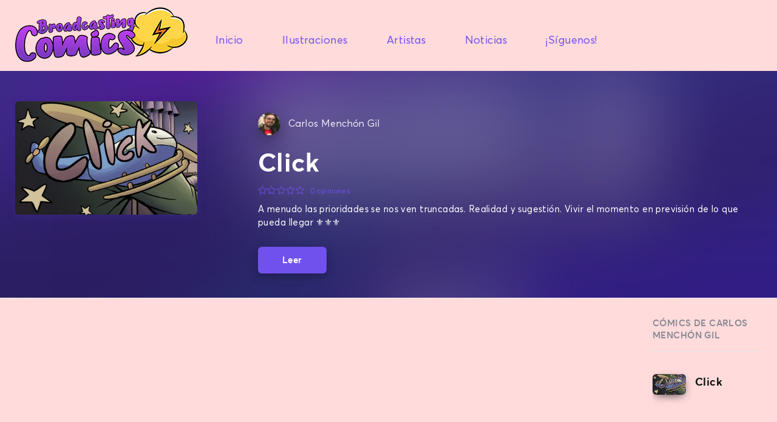

--- FILE ---
content_type: text/html; charset=UTF-8
request_url: https://broadcastingcomics.com/product/click/
body_size: 17975
content:
<!DOCTYPE html>
<html dir="ltr" lang="es" prefix="og: https://ogp.me/ns#">
<head>
<meta charset="UTF-8" />
<meta name="viewport" content="initial-scale=1, width=device-width" />
<link rel="profile" href="http://gmpg.org/xfn/11" />
<link rel="pingback" href="https://broadcastingcomics.com/xmlrpc.php" />
<link rel="shortcut icon" type="image/x-icon" href="https://broadcastingcomics.com/wp-content/uploads/2018/05/avatar-sin-fondo.png" />
<title>Click - Broadcasting Comics</title>
	<style>img:is([sizes="auto" i], [sizes^="auto," i]) { contain-intrinsic-size: 3000px 1500px }</style>
	
		<!-- All in One SEO 4.9.3 - aioseo.com -->
	<meta name="description" content="A menudo las prioridades se nos ven truncadas. Realidad y sugestión. Vivir el momento en previsión de lo que pueda llegar ⚜️⚜️⚜️" />
	<meta name="robots" content="max-image-preview:large" />
	<link rel="canonical" href="https://broadcastingcomics.com/product/click/" />
	<meta name="generator" content="All in One SEO (AIOSEO) 4.9.3" />
		<meta property="og:locale" content="es_ES" />
		<meta property="og:site_name" content="Broadcasting Comics - ¡Lee cómics gratis online!" />
		<meta property="og:type" content="article" />
		<meta property="og:title" content="Click - Broadcasting Comics" />
		<meta property="og:description" content="A menudo las prioridades se nos ven truncadas. Realidad y sugestión. Vivir el momento en previsión de lo que pueda llegar ⚜️⚜️⚜️" />
		<meta property="og:url" content="https://broadcastingcomics.com/product/click/" />
		<meta property="article:published_time" content="2020-05-11T11:34:27+00:00" />
		<meta property="article:modified_time" content="2025-05-22T17:35:35+00:00" />
		<meta name="twitter:card" content="summary_large_image" />
		<meta name="twitter:title" content="Click - Broadcasting Comics" />
		<meta name="twitter:description" content="A menudo las prioridades se nos ven truncadas. Realidad y sugestión. Vivir el momento en previsión de lo que pueda llegar ⚜️⚜️⚜️" />
		<script type="application/ld+json" class="aioseo-schema">
			{"@context":"https:\/\/schema.org","@graph":[{"@type":"BreadcrumbList","@id":"https:\/\/broadcastingcomics.com\/product\/click\/#breadcrumblist","itemListElement":[{"@type":"ListItem","@id":"https:\/\/broadcastingcomics.com#listItem","position":1,"name":"Home","item":"https:\/\/broadcastingcomics.com","nextItem":{"@type":"ListItem","@id":"https:\/\/broadcastingcomics.com\/?page_id=273#listItem","name":"Tienda"}},{"@type":"ListItem","@id":"https:\/\/broadcastingcomics.com\/?page_id=273#listItem","position":2,"name":"Tienda","item":"https:\/\/broadcastingcomics.com\/?page_id=273","nextItem":{"@type":"ListItem","@id":"https:\/\/broadcastingcomics.com\/genre\/belico\/#listItem","name":"B\u00e9lico"},"previousItem":{"@type":"ListItem","@id":"https:\/\/broadcastingcomics.com#listItem","name":"Home"}},{"@type":"ListItem","@id":"https:\/\/broadcastingcomics.com\/genre\/belico\/#listItem","position":3,"name":"B\u00e9lico","item":"https:\/\/broadcastingcomics.com\/genre\/belico\/","nextItem":{"@type":"ListItem","@id":"https:\/\/broadcastingcomics.com\/product\/click\/#listItem","name":"Click"},"previousItem":{"@type":"ListItem","@id":"https:\/\/broadcastingcomics.com\/?page_id=273#listItem","name":"Tienda"}},{"@type":"ListItem","@id":"https:\/\/broadcastingcomics.com\/product\/click\/#listItem","position":4,"name":"Click","previousItem":{"@type":"ListItem","@id":"https:\/\/broadcastingcomics.com\/genre\/belico\/#listItem","name":"B\u00e9lico"}}]},{"@type":"ItemPage","@id":"https:\/\/broadcastingcomics.com\/product\/click\/#itempage","url":"https:\/\/broadcastingcomics.com\/product\/click\/","name":"Click - Broadcasting Comics","description":"A menudo las prioridades se nos ven truncadas. Realidad y sugesti\u00f3n. Vivir el momento en previsi\u00f3n de lo que pueda llegar \u269c\ufe0f\u269c\ufe0f\u269c\ufe0f","inLanguage":"es-ES","isPartOf":{"@id":"https:\/\/broadcastingcomics.com\/#website"},"breadcrumb":{"@id":"https:\/\/broadcastingcomics.com\/product\/click\/#breadcrumblist"},"image":{"@type":"ImageObject","url":"https:\/\/broadcastingcomics.com\/wp-content\/uploads\/2020\/05\/03_Carlos-Mench\u00f3n-Gil_CLICK_PORTADA_01.jpg","@id":"https:\/\/broadcastingcomics.com\/product\/click\/#mainImage","width":800,"height":499},"primaryImageOfPage":{"@id":"https:\/\/broadcastingcomics.com\/product\/click\/#mainImage"},"datePublished":"2020-05-11T13:34:27+02:00","dateModified":"2025-05-22T19:35:35+02:00"},{"@type":"Organization","@id":"https:\/\/broadcastingcomics.com\/#organization","name":"Broadcasting Comics","description":"\u00a1Lee c\u00f3mics gratis online!","url":"https:\/\/broadcastingcomics.com\/"},{"@type":"WebSite","@id":"https:\/\/broadcastingcomics.com\/#website","url":"https:\/\/broadcastingcomics.com\/","name":"Broadcasting Comics","description":"\u00a1Lee c\u00f3mics gratis online!","inLanguage":"es-ES","publisher":{"@id":"https:\/\/broadcastingcomics.com\/#organization"}}]}
		</script>
		<!-- All in One SEO -->

<script>document.documentElement.className += ' vp-js';</script>
<link rel="alternate" type="application/rss+xml" title="Broadcasting Comics &raquo; Feed" href="https://broadcastingcomics.com/feed/" />
<link rel="alternate" type="application/rss+xml" title="Broadcasting Comics &raquo; Feed de los comentarios" href="https://broadcastingcomics.com/comments/feed/" />
<link rel="alternate" type="application/rss+xml" title="Broadcasting Comics &raquo; Comentario Click del feed" href="https://broadcastingcomics.com/product/click/feed/" />
		<!-- This site uses the Google Analytics by ExactMetrics plugin v8.11.1 - Using Analytics tracking - https://www.exactmetrics.com/ -->
							<script src="//www.googletagmanager.com/gtag/js?id=G-EV2FLXZ248"  data-cfasync="false" data-wpfc-render="false" type="text/javascript" async></script>
			<script data-cfasync="false" data-wpfc-render="false" type="text/javascript">
				var em_version = '8.11.1';
				var em_track_user = true;
				var em_no_track_reason = '';
								var ExactMetricsDefaultLocations = {"page_location":"https:\/\/broadcastingcomics.com\/product\/click\/"};
								if ( typeof ExactMetricsPrivacyGuardFilter === 'function' ) {
					var ExactMetricsLocations = (typeof ExactMetricsExcludeQuery === 'object') ? ExactMetricsPrivacyGuardFilter( ExactMetricsExcludeQuery ) : ExactMetricsPrivacyGuardFilter( ExactMetricsDefaultLocations );
				} else {
					var ExactMetricsLocations = (typeof ExactMetricsExcludeQuery === 'object') ? ExactMetricsExcludeQuery : ExactMetricsDefaultLocations;
				}

								var disableStrs = [
										'ga-disable-G-EV2FLXZ248',
									];

				/* Function to detect opted out users */
				function __gtagTrackerIsOptedOut() {
					for (var index = 0; index < disableStrs.length; index++) {
						if (document.cookie.indexOf(disableStrs[index] + '=true') > -1) {
							return true;
						}
					}

					return false;
				}

				/* Disable tracking if the opt-out cookie exists. */
				if (__gtagTrackerIsOptedOut()) {
					for (var index = 0; index < disableStrs.length; index++) {
						window[disableStrs[index]] = true;
					}
				}

				/* Opt-out function */
				function __gtagTrackerOptout() {
					for (var index = 0; index < disableStrs.length; index++) {
						document.cookie = disableStrs[index] + '=true; expires=Thu, 31 Dec 2099 23:59:59 UTC; path=/';
						window[disableStrs[index]] = true;
					}
				}

				if ('undefined' === typeof gaOptout) {
					function gaOptout() {
						__gtagTrackerOptout();
					}
				}
								window.dataLayer = window.dataLayer || [];

				window.ExactMetricsDualTracker = {
					helpers: {},
					trackers: {},
				};
				if (em_track_user) {
					function __gtagDataLayer() {
						dataLayer.push(arguments);
					}

					function __gtagTracker(type, name, parameters) {
						if (!parameters) {
							parameters = {};
						}

						if (parameters.send_to) {
							__gtagDataLayer.apply(null, arguments);
							return;
						}

						if (type === 'event') {
														parameters.send_to = exactmetrics_frontend.v4_id;
							var hookName = name;
							if (typeof parameters['event_category'] !== 'undefined') {
								hookName = parameters['event_category'] + ':' + name;
							}

							if (typeof ExactMetricsDualTracker.trackers[hookName] !== 'undefined') {
								ExactMetricsDualTracker.trackers[hookName](parameters);
							} else {
								__gtagDataLayer('event', name, parameters);
							}
							
						} else {
							__gtagDataLayer.apply(null, arguments);
						}
					}

					__gtagTracker('js', new Date());
					__gtagTracker('set', {
						'developer_id.dNDMyYj': true,
											});
					if ( ExactMetricsLocations.page_location ) {
						__gtagTracker('set', ExactMetricsLocations);
					}
										__gtagTracker('config', 'G-EV2FLXZ248', {"forceSSL":"true","anonymize_ip":"true"} );
										window.gtag = __gtagTracker;										(function () {
						/* https://developers.google.com/analytics/devguides/collection/analyticsjs/ */
						/* ga and __gaTracker compatibility shim. */
						var noopfn = function () {
							return null;
						};
						var newtracker = function () {
							return new Tracker();
						};
						var Tracker = function () {
							return null;
						};
						var p = Tracker.prototype;
						p.get = noopfn;
						p.set = noopfn;
						p.send = function () {
							var args = Array.prototype.slice.call(arguments);
							args.unshift('send');
							__gaTracker.apply(null, args);
						};
						var __gaTracker = function () {
							var len = arguments.length;
							if (len === 0) {
								return;
							}
							var f = arguments[len - 1];
							if (typeof f !== 'object' || f === null || typeof f.hitCallback !== 'function') {
								if ('send' === arguments[0]) {
									var hitConverted, hitObject = false, action;
									if ('event' === arguments[1]) {
										if ('undefined' !== typeof arguments[3]) {
											hitObject = {
												'eventAction': arguments[3],
												'eventCategory': arguments[2],
												'eventLabel': arguments[4],
												'value': arguments[5] ? arguments[5] : 1,
											}
										}
									}
									if ('pageview' === arguments[1]) {
										if ('undefined' !== typeof arguments[2]) {
											hitObject = {
												'eventAction': 'page_view',
												'page_path': arguments[2],
											}
										}
									}
									if (typeof arguments[2] === 'object') {
										hitObject = arguments[2];
									}
									if (typeof arguments[5] === 'object') {
										Object.assign(hitObject, arguments[5]);
									}
									if ('undefined' !== typeof arguments[1].hitType) {
										hitObject = arguments[1];
										if ('pageview' === hitObject.hitType) {
											hitObject.eventAction = 'page_view';
										}
									}
									if (hitObject) {
										action = 'timing' === arguments[1].hitType ? 'timing_complete' : hitObject.eventAction;
										hitConverted = mapArgs(hitObject);
										__gtagTracker('event', action, hitConverted);
									}
								}
								return;
							}

							function mapArgs(args) {
								var arg, hit = {};
								var gaMap = {
									'eventCategory': 'event_category',
									'eventAction': 'event_action',
									'eventLabel': 'event_label',
									'eventValue': 'event_value',
									'nonInteraction': 'non_interaction',
									'timingCategory': 'event_category',
									'timingVar': 'name',
									'timingValue': 'value',
									'timingLabel': 'event_label',
									'page': 'page_path',
									'location': 'page_location',
									'title': 'page_title',
									'referrer' : 'page_referrer',
								};
								for (arg in args) {
																		if (!(!args.hasOwnProperty(arg) || !gaMap.hasOwnProperty(arg))) {
										hit[gaMap[arg]] = args[arg];
									} else {
										hit[arg] = args[arg];
									}
								}
								return hit;
							}

							try {
								f.hitCallback();
							} catch (ex) {
							}
						};
						__gaTracker.create = newtracker;
						__gaTracker.getByName = newtracker;
						__gaTracker.getAll = function () {
							return [];
						};
						__gaTracker.remove = noopfn;
						__gaTracker.loaded = true;
						window['__gaTracker'] = __gaTracker;
					})();
									} else {
										console.log("");
					(function () {
						function __gtagTracker() {
							return null;
						}

						window['__gtagTracker'] = __gtagTracker;
						window['gtag'] = __gtagTracker;
					})();
									}
			</script>
							<!-- / Google Analytics by ExactMetrics -->
				<!-- This site uses the Google Analytics by MonsterInsights plugin v9.11.1 - Using Analytics tracking - https://www.monsterinsights.com/ -->
							<script src="//www.googletagmanager.com/gtag/js?id=G-TH2ZPK40B1"  data-cfasync="false" data-wpfc-render="false" type="text/javascript" async></script>
			<script data-cfasync="false" data-wpfc-render="false" type="text/javascript">
				var mi_version = '9.11.1';
				var mi_track_user = true;
				var mi_no_track_reason = '';
								var MonsterInsightsDefaultLocations = {"page_location":"https:\/\/broadcastingcomics.com\/product\/click\/"};
								if ( typeof MonsterInsightsPrivacyGuardFilter === 'function' ) {
					var MonsterInsightsLocations = (typeof MonsterInsightsExcludeQuery === 'object') ? MonsterInsightsPrivacyGuardFilter( MonsterInsightsExcludeQuery ) : MonsterInsightsPrivacyGuardFilter( MonsterInsightsDefaultLocations );
				} else {
					var MonsterInsightsLocations = (typeof MonsterInsightsExcludeQuery === 'object') ? MonsterInsightsExcludeQuery : MonsterInsightsDefaultLocations;
				}

								var disableStrs = [
										'ga-disable-G-TH2ZPK40B1',
									];

				/* Function to detect opted out users */
				function __gtagTrackerIsOptedOut() {
					for (var index = 0; index < disableStrs.length; index++) {
						if (document.cookie.indexOf(disableStrs[index] + '=true') > -1) {
							return true;
						}
					}

					return false;
				}

				/* Disable tracking if the opt-out cookie exists. */
				if (__gtagTrackerIsOptedOut()) {
					for (var index = 0; index < disableStrs.length; index++) {
						window[disableStrs[index]] = true;
					}
				}

				/* Opt-out function */
				function __gtagTrackerOptout() {
					for (var index = 0; index < disableStrs.length; index++) {
						document.cookie = disableStrs[index] + '=true; expires=Thu, 31 Dec 2099 23:59:59 UTC; path=/';
						window[disableStrs[index]] = true;
					}
				}

				if ('undefined' === typeof gaOptout) {
					function gaOptout() {
						__gtagTrackerOptout();
					}
				}
								window.dataLayer = window.dataLayer || [];

				window.MonsterInsightsDualTracker = {
					helpers: {},
					trackers: {},
				};
				if (mi_track_user) {
					function __gtagDataLayer() {
						dataLayer.push(arguments);
					}

					function __gtagTracker(type, name, parameters) {
						if (!parameters) {
							parameters = {};
						}

						if (parameters.send_to) {
							__gtagDataLayer.apply(null, arguments);
							return;
						}

						if (type === 'event') {
														parameters.send_to = monsterinsights_frontend.v4_id;
							var hookName = name;
							if (typeof parameters['event_category'] !== 'undefined') {
								hookName = parameters['event_category'] + ':' + name;
							}

							if (typeof MonsterInsightsDualTracker.trackers[hookName] !== 'undefined') {
								MonsterInsightsDualTracker.trackers[hookName](parameters);
							} else {
								__gtagDataLayer('event', name, parameters);
							}
							
						} else {
							__gtagDataLayer.apply(null, arguments);
						}
					}

					__gtagTracker('js', new Date());
					__gtagTracker('set', {
						'developer_id.dZGIzZG': true,
											});
					if ( MonsterInsightsLocations.page_location ) {
						__gtagTracker('set', MonsterInsightsLocations);
					}
										__gtagTracker('config', 'G-TH2ZPK40B1', {"forceSSL":"true","link_attribution":"true"} );
										window.gtag = __gtagTracker;										(function () {
						/* https://developers.google.com/analytics/devguides/collection/analyticsjs/ */
						/* ga and __gaTracker compatibility shim. */
						var noopfn = function () {
							return null;
						};
						var newtracker = function () {
							return new Tracker();
						};
						var Tracker = function () {
							return null;
						};
						var p = Tracker.prototype;
						p.get = noopfn;
						p.set = noopfn;
						p.send = function () {
							var args = Array.prototype.slice.call(arguments);
							args.unshift('send');
							__gaTracker.apply(null, args);
						};
						var __gaTracker = function () {
							var len = arguments.length;
							if (len === 0) {
								return;
							}
							var f = arguments[len - 1];
							if (typeof f !== 'object' || f === null || typeof f.hitCallback !== 'function') {
								if ('send' === arguments[0]) {
									var hitConverted, hitObject = false, action;
									if ('event' === arguments[1]) {
										if ('undefined' !== typeof arguments[3]) {
											hitObject = {
												'eventAction': arguments[3],
												'eventCategory': arguments[2],
												'eventLabel': arguments[4],
												'value': arguments[5] ? arguments[5] : 1,
											}
										}
									}
									if ('pageview' === arguments[1]) {
										if ('undefined' !== typeof arguments[2]) {
											hitObject = {
												'eventAction': 'page_view',
												'page_path': arguments[2],
											}
										}
									}
									if (typeof arguments[2] === 'object') {
										hitObject = arguments[2];
									}
									if (typeof arguments[5] === 'object') {
										Object.assign(hitObject, arguments[5]);
									}
									if ('undefined' !== typeof arguments[1].hitType) {
										hitObject = arguments[1];
										if ('pageview' === hitObject.hitType) {
											hitObject.eventAction = 'page_view';
										}
									}
									if (hitObject) {
										action = 'timing' === arguments[1].hitType ? 'timing_complete' : hitObject.eventAction;
										hitConverted = mapArgs(hitObject);
										__gtagTracker('event', action, hitConverted);
									}
								}
								return;
							}

							function mapArgs(args) {
								var arg, hit = {};
								var gaMap = {
									'eventCategory': 'event_category',
									'eventAction': 'event_action',
									'eventLabel': 'event_label',
									'eventValue': 'event_value',
									'nonInteraction': 'non_interaction',
									'timingCategory': 'event_category',
									'timingVar': 'name',
									'timingValue': 'value',
									'timingLabel': 'event_label',
									'page': 'page_path',
									'location': 'page_location',
									'title': 'page_title',
									'referrer' : 'page_referrer',
								};
								for (arg in args) {
																		if (!(!args.hasOwnProperty(arg) || !gaMap.hasOwnProperty(arg))) {
										hit[gaMap[arg]] = args[arg];
									} else {
										hit[arg] = args[arg];
									}
								}
								return hit;
							}

							try {
								f.hitCallback();
							} catch (ex) {
							}
						};
						__gaTracker.create = newtracker;
						__gaTracker.getByName = newtracker;
						__gaTracker.getAll = function () {
							return [];
						};
						__gaTracker.remove = noopfn;
						__gaTracker.loaded = true;
						window['__gaTracker'] = __gaTracker;
					})();
									} else {
										console.log("");
					(function () {
						function __gtagTracker() {
							return null;
						}

						window['__gtagTracker'] = __gtagTracker;
						window['gtag'] = __gtagTracker;
					})();
									}
			</script>
							<!-- / Google Analytics by MonsterInsights -->
		<script type="text/javascript">
/* <![CDATA[ */
window._wpemojiSettings = {"baseUrl":"https:\/\/s.w.org\/images\/core\/emoji\/15.0.3\/72x72\/","ext":".png","svgUrl":"https:\/\/s.w.org\/images\/core\/emoji\/15.0.3\/svg\/","svgExt":".svg","source":{"concatemoji":"https:\/\/broadcastingcomics.com\/wp-includes\/js\/wp-emoji-release.min.js?ver=43d59710355406ceee754dd3e3810ba9"}};
/*! This file is auto-generated */
!function(i,n){var o,s,e;function c(e){try{var t={supportTests:e,timestamp:(new Date).valueOf()};sessionStorage.setItem(o,JSON.stringify(t))}catch(e){}}function p(e,t,n){e.clearRect(0,0,e.canvas.width,e.canvas.height),e.fillText(t,0,0);var t=new Uint32Array(e.getImageData(0,0,e.canvas.width,e.canvas.height).data),r=(e.clearRect(0,0,e.canvas.width,e.canvas.height),e.fillText(n,0,0),new Uint32Array(e.getImageData(0,0,e.canvas.width,e.canvas.height).data));return t.every(function(e,t){return e===r[t]})}function u(e,t,n){switch(t){case"flag":return n(e,"\ud83c\udff3\ufe0f\u200d\u26a7\ufe0f","\ud83c\udff3\ufe0f\u200b\u26a7\ufe0f")?!1:!n(e,"\ud83c\uddfa\ud83c\uddf3","\ud83c\uddfa\u200b\ud83c\uddf3")&&!n(e,"\ud83c\udff4\udb40\udc67\udb40\udc62\udb40\udc65\udb40\udc6e\udb40\udc67\udb40\udc7f","\ud83c\udff4\u200b\udb40\udc67\u200b\udb40\udc62\u200b\udb40\udc65\u200b\udb40\udc6e\u200b\udb40\udc67\u200b\udb40\udc7f");case"emoji":return!n(e,"\ud83d\udc26\u200d\u2b1b","\ud83d\udc26\u200b\u2b1b")}return!1}function f(e,t,n){var r="undefined"!=typeof WorkerGlobalScope&&self instanceof WorkerGlobalScope?new OffscreenCanvas(300,150):i.createElement("canvas"),a=r.getContext("2d",{willReadFrequently:!0}),o=(a.textBaseline="top",a.font="600 32px Arial",{});return e.forEach(function(e){o[e]=t(a,e,n)}),o}function t(e){var t=i.createElement("script");t.src=e,t.defer=!0,i.head.appendChild(t)}"undefined"!=typeof Promise&&(o="wpEmojiSettingsSupports",s=["flag","emoji"],n.supports={everything:!0,everythingExceptFlag:!0},e=new Promise(function(e){i.addEventListener("DOMContentLoaded",e,{once:!0})}),new Promise(function(t){var n=function(){try{var e=JSON.parse(sessionStorage.getItem(o));if("object"==typeof e&&"number"==typeof e.timestamp&&(new Date).valueOf()<e.timestamp+604800&&"object"==typeof e.supportTests)return e.supportTests}catch(e){}return null}();if(!n){if("undefined"!=typeof Worker&&"undefined"!=typeof OffscreenCanvas&&"undefined"!=typeof URL&&URL.createObjectURL&&"undefined"!=typeof Blob)try{var e="postMessage("+f.toString()+"("+[JSON.stringify(s),u.toString(),p.toString()].join(",")+"));",r=new Blob([e],{type:"text/javascript"}),a=new Worker(URL.createObjectURL(r),{name:"wpTestEmojiSupports"});return void(a.onmessage=function(e){c(n=e.data),a.terminate(),t(n)})}catch(e){}c(n=f(s,u,p))}t(n)}).then(function(e){for(var t in e)n.supports[t]=e[t],n.supports.everything=n.supports.everything&&n.supports[t],"flag"!==t&&(n.supports.everythingExceptFlag=n.supports.everythingExceptFlag&&n.supports[t]);n.supports.everythingExceptFlag=n.supports.everythingExceptFlag&&!n.supports.flag,n.DOMReady=!1,n.readyCallback=function(){n.DOMReady=!0}}).then(function(){return e}).then(function(){var e;n.supports.everything||(n.readyCallback(),(e=n.source||{}).concatemoji?t(e.concatemoji):e.wpemoji&&e.twemoji&&(t(e.twemoji),t(e.wpemoji)))}))}((window,document),window._wpemojiSettings);
/* ]]> */
</script>
<style id='wp-emoji-styles-inline-css' type='text/css'>

	img.wp-smiley, img.emoji {
		display: inline !important;
		border: none !important;
		box-shadow: none !important;
		height: 1em !important;
		width: 1em !important;
		margin: 0 0.07em !important;
		vertical-align: -0.1em !important;
		background: none !important;
		padding: 0 !important;
	}
</style>
<link rel='stylesheet' id='wp-block-library-css' href='https://broadcastingcomics.com/wp-includes/css/dist/block-library/style.min.css?ver=43d59710355406ceee754dd3e3810ba9' type='text/css' media='all' />
<link rel='stylesheet' id='aioseo/css/src/vue/standalone/blocks/table-of-contents/global.scss-css' href='https://broadcastingcomics.com/wp-content/plugins/all-in-one-seo-pack/dist/Lite/assets/css/table-of-contents/global.e90f6d47.css?ver=4.9.3' type='text/css' media='all' />
<style id='classic-theme-styles-inline-css' type='text/css'>
/*! This file is auto-generated */
.wp-block-button__link{color:#fff;background-color:#32373c;border-radius:9999px;box-shadow:none;text-decoration:none;padding:calc(.667em + 2px) calc(1.333em + 2px);font-size:1.125em}.wp-block-file__button{background:#32373c;color:#fff;text-decoration:none}
</style>
<style id='global-styles-inline-css' type='text/css'>
:root{--wp--preset--aspect-ratio--square: 1;--wp--preset--aspect-ratio--4-3: 4/3;--wp--preset--aspect-ratio--3-4: 3/4;--wp--preset--aspect-ratio--3-2: 3/2;--wp--preset--aspect-ratio--2-3: 2/3;--wp--preset--aspect-ratio--16-9: 16/9;--wp--preset--aspect-ratio--9-16: 9/16;--wp--preset--color--black: #000000;--wp--preset--color--cyan-bluish-gray: #abb8c3;--wp--preset--color--white: #ffffff;--wp--preset--color--pale-pink: #f78da7;--wp--preset--color--vivid-red: #cf2e2e;--wp--preset--color--luminous-vivid-orange: #ff6900;--wp--preset--color--luminous-vivid-amber: #fcb900;--wp--preset--color--light-green-cyan: #7bdcb5;--wp--preset--color--vivid-green-cyan: #00d084;--wp--preset--color--pale-cyan-blue: #8ed1fc;--wp--preset--color--vivid-cyan-blue: #0693e3;--wp--preset--color--vivid-purple: #9b51e0;--wp--preset--gradient--vivid-cyan-blue-to-vivid-purple: linear-gradient(135deg,rgba(6,147,227,1) 0%,rgb(155,81,224) 100%);--wp--preset--gradient--light-green-cyan-to-vivid-green-cyan: linear-gradient(135deg,rgb(122,220,180) 0%,rgb(0,208,130) 100%);--wp--preset--gradient--luminous-vivid-amber-to-luminous-vivid-orange: linear-gradient(135deg,rgba(252,185,0,1) 0%,rgba(255,105,0,1) 100%);--wp--preset--gradient--luminous-vivid-orange-to-vivid-red: linear-gradient(135deg,rgba(255,105,0,1) 0%,rgb(207,46,46) 100%);--wp--preset--gradient--very-light-gray-to-cyan-bluish-gray: linear-gradient(135deg,rgb(238,238,238) 0%,rgb(169,184,195) 100%);--wp--preset--gradient--cool-to-warm-spectrum: linear-gradient(135deg,rgb(74,234,220) 0%,rgb(151,120,209) 20%,rgb(207,42,186) 40%,rgb(238,44,130) 60%,rgb(251,105,98) 80%,rgb(254,248,76) 100%);--wp--preset--gradient--blush-light-purple: linear-gradient(135deg,rgb(255,206,236) 0%,rgb(152,150,240) 100%);--wp--preset--gradient--blush-bordeaux: linear-gradient(135deg,rgb(254,205,165) 0%,rgb(254,45,45) 50%,rgb(107,0,62) 100%);--wp--preset--gradient--luminous-dusk: linear-gradient(135deg,rgb(255,203,112) 0%,rgb(199,81,192) 50%,rgb(65,88,208) 100%);--wp--preset--gradient--pale-ocean: linear-gradient(135deg,rgb(255,245,203) 0%,rgb(182,227,212) 50%,rgb(51,167,181) 100%);--wp--preset--gradient--electric-grass: linear-gradient(135deg,rgb(202,248,128) 0%,rgb(113,206,126) 100%);--wp--preset--gradient--midnight: linear-gradient(135deg,rgb(2,3,129) 0%,rgb(40,116,252) 100%);--wp--preset--font-size--small: 13px;--wp--preset--font-size--medium: 20px;--wp--preset--font-size--large: 36px;--wp--preset--font-size--x-large: 42px;--wp--preset--spacing--20: 0.44rem;--wp--preset--spacing--30: 0.67rem;--wp--preset--spacing--40: 1rem;--wp--preset--spacing--50: 1.5rem;--wp--preset--spacing--60: 2.25rem;--wp--preset--spacing--70: 3.38rem;--wp--preset--spacing--80: 5.06rem;--wp--preset--shadow--natural: 6px 6px 9px rgba(0, 0, 0, 0.2);--wp--preset--shadow--deep: 12px 12px 50px rgba(0, 0, 0, 0.4);--wp--preset--shadow--sharp: 6px 6px 0px rgba(0, 0, 0, 0.2);--wp--preset--shadow--outlined: 6px 6px 0px -3px rgba(255, 255, 255, 1), 6px 6px rgba(0, 0, 0, 1);--wp--preset--shadow--crisp: 6px 6px 0px rgba(0, 0, 0, 1);}:where(.is-layout-flex){gap: 0.5em;}:where(.is-layout-grid){gap: 0.5em;}body .is-layout-flex{display: flex;}.is-layout-flex{flex-wrap: wrap;align-items: center;}.is-layout-flex > :is(*, div){margin: 0;}body .is-layout-grid{display: grid;}.is-layout-grid > :is(*, div){margin: 0;}:where(.wp-block-columns.is-layout-flex){gap: 2em;}:where(.wp-block-columns.is-layout-grid){gap: 2em;}:where(.wp-block-post-template.is-layout-flex){gap: 1.25em;}:where(.wp-block-post-template.is-layout-grid){gap: 1.25em;}.has-black-color{color: var(--wp--preset--color--black) !important;}.has-cyan-bluish-gray-color{color: var(--wp--preset--color--cyan-bluish-gray) !important;}.has-white-color{color: var(--wp--preset--color--white) !important;}.has-pale-pink-color{color: var(--wp--preset--color--pale-pink) !important;}.has-vivid-red-color{color: var(--wp--preset--color--vivid-red) !important;}.has-luminous-vivid-orange-color{color: var(--wp--preset--color--luminous-vivid-orange) !important;}.has-luminous-vivid-amber-color{color: var(--wp--preset--color--luminous-vivid-amber) !important;}.has-light-green-cyan-color{color: var(--wp--preset--color--light-green-cyan) !important;}.has-vivid-green-cyan-color{color: var(--wp--preset--color--vivid-green-cyan) !important;}.has-pale-cyan-blue-color{color: var(--wp--preset--color--pale-cyan-blue) !important;}.has-vivid-cyan-blue-color{color: var(--wp--preset--color--vivid-cyan-blue) !important;}.has-vivid-purple-color{color: var(--wp--preset--color--vivid-purple) !important;}.has-black-background-color{background-color: var(--wp--preset--color--black) !important;}.has-cyan-bluish-gray-background-color{background-color: var(--wp--preset--color--cyan-bluish-gray) !important;}.has-white-background-color{background-color: var(--wp--preset--color--white) !important;}.has-pale-pink-background-color{background-color: var(--wp--preset--color--pale-pink) !important;}.has-vivid-red-background-color{background-color: var(--wp--preset--color--vivid-red) !important;}.has-luminous-vivid-orange-background-color{background-color: var(--wp--preset--color--luminous-vivid-orange) !important;}.has-luminous-vivid-amber-background-color{background-color: var(--wp--preset--color--luminous-vivid-amber) !important;}.has-light-green-cyan-background-color{background-color: var(--wp--preset--color--light-green-cyan) !important;}.has-vivid-green-cyan-background-color{background-color: var(--wp--preset--color--vivid-green-cyan) !important;}.has-pale-cyan-blue-background-color{background-color: var(--wp--preset--color--pale-cyan-blue) !important;}.has-vivid-cyan-blue-background-color{background-color: var(--wp--preset--color--vivid-cyan-blue) !important;}.has-vivid-purple-background-color{background-color: var(--wp--preset--color--vivid-purple) !important;}.has-black-border-color{border-color: var(--wp--preset--color--black) !important;}.has-cyan-bluish-gray-border-color{border-color: var(--wp--preset--color--cyan-bluish-gray) !important;}.has-white-border-color{border-color: var(--wp--preset--color--white) !important;}.has-pale-pink-border-color{border-color: var(--wp--preset--color--pale-pink) !important;}.has-vivid-red-border-color{border-color: var(--wp--preset--color--vivid-red) !important;}.has-luminous-vivid-orange-border-color{border-color: var(--wp--preset--color--luminous-vivid-orange) !important;}.has-luminous-vivid-amber-border-color{border-color: var(--wp--preset--color--luminous-vivid-amber) !important;}.has-light-green-cyan-border-color{border-color: var(--wp--preset--color--light-green-cyan) !important;}.has-vivid-green-cyan-border-color{border-color: var(--wp--preset--color--vivid-green-cyan) !important;}.has-pale-cyan-blue-border-color{border-color: var(--wp--preset--color--pale-cyan-blue) !important;}.has-vivid-cyan-blue-border-color{border-color: var(--wp--preset--color--vivid-cyan-blue) !important;}.has-vivid-purple-border-color{border-color: var(--wp--preset--color--vivid-purple) !important;}.has-vivid-cyan-blue-to-vivid-purple-gradient-background{background: var(--wp--preset--gradient--vivid-cyan-blue-to-vivid-purple) !important;}.has-light-green-cyan-to-vivid-green-cyan-gradient-background{background: var(--wp--preset--gradient--light-green-cyan-to-vivid-green-cyan) !important;}.has-luminous-vivid-amber-to-luminous-vivid-orange-gradient-background{background: var(--wp--preset--gradient--luminous-vivid-amber-to-luminous-vivid-orange) !important;}.has-luminous-vivid-orange-to-vivid-red-gradient-background{background: var(--wp--preset--gradient--luminous-vivid-orange-to-vivid-red) !important;}.has-very-light-gray-to-cyan-bluish-gray-gradient-background{background: var(--wp--preset--gradient--very-light-gray-to-cyan-bluish-gray) !important;}.has-cool-to-warm-spectrum-gradient-background{background: var(--wp--preset--gradient--cool-to-warm-spectrum) !important;}.has-blush-light-purple-gradient-background{background: var(--wp--preset--gradient--blush-light-purple) !important;}.has-blush-bordeaux-gradient-background{background: var(--wp--preset--gradient--blush-bordeaux) !important;}.has-luminous-dusk-gradient-background{background: var(--wp--preset--gradient--luminous-dusk) !important;}.has-pale-ocean-gradient-background{background: var(--wp--preset--gradient--pale-ocean) !important;}.has-electric-grass-gradient-background{background: var(--wp--preset--gradient--electric-grass) !important;}.has-midnight-gradient-background{background: var(--wp--preset--gradient--midnight) !important;}.has-small-font-size{font-size: var(--wp--preset--font-size--small) !important;}.has-medium-font-size{font-size: var(--wp--preset--font-size--medium) !important;}.has-large-font-size{font-size: var(--wp--preset--font-size--large) !important;}.has-x-large-font-size{font-size: var(--wp--preset--font-size--x-large) !important;}
:where(.wp-block-post-template.is-layout-flex){gap: 1.25em;}:where(.wp-block-post-template.is-layout-grid){gap: 1.25em;}
:where(.wp-block-columns.is-layout-flex){gap: 2em;}:where(.wp-block-columns.is-layout-grid){gap: 2em;}
:root :where(.wp-block-pullquote){font-size: 1.5em;line-height: 1.6;}
</style>
<link rel='stylesheet' id='bookblock-css' href='https://broadcastingcomics.com/wp-content/plugins/bookblock/bookblock/bookblock.css?ver=43d59710355406ceee754dd3e3810ba9' type='text/css' media='all' />
<link rel='stylesheet' id='cms-plugin-stylesheet-css' href='https://broadcastingcomics.com/wp-content/plugins/cmssuperheroesv2/assets/css/cms-style.css?ver=43d59710355406ceee754dd3e3810ba9' type='text/css' media='all' />
<link rel='stylesheet' id='contact-form-7-css' href='https://broadcastingcomics.com/wp-content/plugins/contact-form-7/includes/css/styles.css?ver=6.1.4' type='text/css' media='all' />
<link rel='stylesheet' id='rs-plugin-settings-css' href='https://broadcastingcomics.com/wp-content/plugins/revslider/public/assets/css/settings.css?ver=5.4.7.2' type='text/css' media='all' />
<style id='rs-plugin-settings-inline-css' type='text/css'>
#rs-demo-id {}
</style>
<link rel='stylesheet' id='jquery-ui-css' href='https://broadcastingcomics.com/wp-content/plugins/soundy-background-music/css/jquery-ui-1.12.1/jquery-ui.css?ver=43d59710355406ceee754dd3e3810ba9' type='text/css' media='all' />
<link rel='stylesheet' id='soundy_front_end-css' href='https://broadcastingcomics.com/wp-content/plugins/soundy-background-music/css/style-front-end.css?ver=43d59710355406ceee754dd3e3810ba9' type='text/css' media='all' />
<link rel='stylesheet' id='woocommerce-layout-css' href='https://broadcastingcomics.com/wp-content/plugins/woocommerce/assets/css/woocommerce-layout.css?ver=10.3.7' type='text/css' media='all' />
<link rel='stylesheet' id='woocommerce-smallscreen-css' href='https://broadcastingcomics.com/wp-content/plugins/woocommerce/assets/css/woocommerce-smallscreen.css?ver=10.3.7' type='text/css' media='only screen and (max-width: 768px)' />
<link rel='stylesheet' id='woocommerce-general-css' href='https://broadcastingcomics.com/wp-content/plugins/woocommerce/assets/css/woocommerce.css?ver=10.3.7' type='text/css' media='all' />
<style id='woocommerce-inline-inline-css' type='text/css'>
.woocommerce form .form-row .required { visibility: visible; }
</style>
<link rel='stylesheet' id='brands-styles-css' href='https://broadcastingcomics.com/wp-content/plugins/woocommerce/assets/css/brands.css?ver=10.3.7' type='text/css' media='all' />
<link rel='stylesheet' id='bootstrap-css' href='https://broadcastingcomics.com/wp-content/themes/bkcomics/assets/css/bootstrap.min.css?ver=43d59710355406ceee754dd3e3810ba9' type='text/css' media='all' />
<link rel='stylesheet' id='owl-carousel-style-css' href='https://broadcastingcomics.com/wp-content/themes/bkcomics/assets/css/owl.carousel.min.css?ver=43d59710355406ceee754dd3e3810ba9' type='text/css' media='all' />
<link rel='stylesheet' id='book-junky-font-css' href='https://broadcastingcomics.com/wp-content/themes/bkcomics/assets/css/font.css?ver=43d59710355406ceee754dd3e3810ba9' type='text/css' media='all' />
<link rel='stylesheet' id='iThing.css-css' href='https://broadcastingcomics.com/wp-content/themes/bkcomics/assets/css/iThing.css?ver=43d59710355406ceee754dd3e3810ba9' type='text/css' media='all' />
<link rel='stylesheet' id='book-junky-style-css' href='https://broadcastingcomics.com/wp-content/themes/bkcomics/style.css?ver=43d59710355406ceee754dd3e3810ba9' type='text/css' media='all' />
<link rel='stylesheet' id='book-junky-static-css' href='https://broadcastingcomics.com/wp-content/themes/bkcomics/assets/css/static.css?ver=43d59710355406ceee754dd3e3810ba9' type='text/css' media='all' />
<link rel='stylesheet' id='custom-dynamic-css' href='https://broadcastingcomics.com/wp-content/themes/bkcomics/assets/css/custom-dynamic.css?ver=43d59710355406ceee754dd3e3810ba9' type='text/css' media='all' />
<style id='custom-dynamic-inline-css' type='text/css'>
.site-content{padding-top:;}.site-content{padding-bottom:;}
</style>
<script type="text/javascript" src="https://broadcastingcomics.com/wp-content/plugins/google-analytics-dashboard-for-wp/assets/js/frontend-gtag.js?ver=8.11.1" id="exactmetrics-frontend-script-js" async="async" data-wp-strategy="async"></script>
<script data-cfasync="false" data-wpfc-render="false" type="text/javascript" id='exactmetrics-frontend-script-js-extra'>/* <![CDATA[ */
var exactmetrics_frontend = {"js_events_tracking":"true","download_extensions":"zip,mp3,mpeg,pdf,docx,pptx,xlsx,rar","inbound_paths":"[{\"path\":\"\\\/go\\\/\",\"label\":\"affiliate\"},{\"path\":\"\\\/recommend\\\/\",\"label\":\"affiliate\"}]","home_url":"https:\/\/broadcastingcomics.com","hash_tracking":"false","v4_id":"G-EV2FLXZ248"};/* ]]> */
</script>
<script type="text/javascript" src="https://broadcastingcomics.com/wp-content/plugins/google-analytics-for-wordpress/assets/js/frontend-gtag.js?ver=9.11.1" id="monsterinsights-frontend-script-js" async="async" data-wp-strategy="async"></script>
<script data-cfasync="false" data-wpfc-render="false" type="text/javascript" id='monsterinsights-frontend-script-js-extra'>/* <![CDATA[ */
var monsterinsights_frontend = {"js_events_tracking":"true","download_extensions":"doc,pdf,ppt,zip,xls,docx,pptx,xlsx","inbound_paths":"[{\"path\":\"\\\/go\\\/\",\"label\":\"affiliate\"},{\"path\":\"\\\/recommend\\\/\",\"label\":\"affiliate\"}]","home_url":"https:\/\/broadcastingcomics.com","hash_tracking":"false","v4_id":"G-TH2ZPK40B1"};/* ]]> */
</script>
<script type="text/javascript" src="https://broadcastingcomics.com/wp-includes/js/jquery/jquery.min.js?ver=3.7.1" id="jquery-core-js"></script>
<script type="text/javascript" src="https://broadcastingcomics.com/wp-includes/js/jquery/jquery-migrate.min.js?ver=3.4.1" id="jquery-migrate-js"></script>
<script type="text/javascript" src="https://broadcastingcomics.com/wp-content/plugins/bookblock/bookblock/modernizr.custom.js?ver=43d59710355406ceee754dd3e3810ba9" id="modernizr-js"></script>
<script type="text/javascript" src="https://broadcastingcomics.com/wp-content/plugins/bookblock/bookblock/jquerypp.custom.js?ver=43d59710355406ceee754dd3e3810ba9" id="jquerypp-js"></script>
<script type="text/javascript" src="https://broadcastingcomics.com/wp-content/plugins/bookblock/bookblock/jquery.bookblock.min.js?ver=43d59710355406ceee754dd3e3810ba9" id="bookblock-js"></script>
<script type="text/javascript" src="https://broadcastingcomics.com/wp-content/plugins/bookblock/bookblock/bookblock-init.js?ver=43d59710355406ceee754dd3e3810ba9" id="bookblockinit-js"></script>
<script type="text/javascript" src="https://broadcastingcomics.com/wp-content/plugins/revslider/public/assets/js/jquery.themepunch.tools.min.js?ver=5.4.7.2" id="tp-tools-js"></script>
<script type="text/javascript" src="https://broadcastingcomics.com/wp-content/plugins/revslider/public/assets/js/jquery.themepunch.revolution.min.js?ver=5.4.7.2" id="revmin-js"></script>
<script type="text/javascript" src="https://broadcastingcomics.com/wp-content/plugins/soundy-background-music/js/front-end.js?ver=43d59710355406ceee754dd3e3810ba9" id="soundy-front-end-js"></script>
<script type="text/javascript" src="https://broadcastingcomics.com/wp-content/plugins/woocommerce/assets/js/jquery-blockui/jquery.blockUI.min.js?ver=2.7.0-wc.10.3.7" id="wc-jquery-blockui-js" data-wp-strategy="defer"></script>
<script type="text/javascript" id="wc-add-to-cart-js-extra">
/* <![CDATA[ */
var wc_add_to_cart_params = {"ajax_url":"\/wp-admin\/admin-ajax.php","wc_ajax_url":"\/?wc-ajax=%%endpoint%%","i18n_view_cart":"Ver carrito","cart_url":"https:\/\/broadcastingcomics.com","is_cart":"","cart_redirect_after_add":"no"};
/* ]]> */
</script>
<script type="text/javascript" src="https://broadcastingcomics.com/wp-content/plugins/woocommerce/assets/js/frontend/add-to-cart.min.js?ver=10.3.7" id="wc-add-to-cart-js" data-wp-strategy="defer"></script>
<script type="text/javascript" id="wc-single-product-js-extra">
/* <![CDATA[ */
var wc_single_product_params = {"i18n_required_rating_text":"Por favor selecciona una puntuaci\u00f3n","i18n_rating_options":["1 de 5 estrellas","2 de 5 estrellas","3 de 5 estrellas","4 de 5 estrellas","5 de 5 estrellas"],"i18n_product_gallery_trigger_text":"Ver galer\u00eda de im\u00e1genes a pantalla completa","review_rating_required":"yes","flexslider":{"rtl":false,"animation":"slide","smoothHeight":true,"directionNav":false,"controlNav":"thumbnails","slideshow":false,"animationSpeed":500,"animationLoop":false,"allowOneSlide":false},"zoom_enabled":"","zoom_options":[],"photoswipe_enabled":"","photoswipe_options":{"shareEl":false,"closeOnScroll":false,"history":false,"hideAnimationDuration":0,"showAnimationDuration":0},"flexslider_enabled":""};
/* ]]> */
</script>
<script type="text/javascript" src="https://broadcastingcomics.com/wp-content/plugins/woocommerce/assets/js/frontend/single-product.min.js?ver=10.3.7" id="wc-single-product-js" defer="defer" data-wp-strategy="defer"></script>
<script type="text/javascript" src="https://broadcastingcomics.com/wp-content/plugins/woocommerce/assets/js/js-cookie/js.cookie.min.js?ver=2.1.4-wc.10.3.7" id="wc-js-cookie-js" defer="defer" data-wp-strategy="defer"></script>
<script type="text/javascript" id="woocommerce-js-extra">
/* <![CDATA[ */
var woocommerce_params = {"ajax_url":"\/wp-admin\/admin-ajax.php","wc_ajax_url":"\/?wc-ajax=%%endpoint%%","i18n_password_show":"Mostrar contrase\u00f1a","i18n_password_hide":"Ocultar contrase\u00f1a"};
/* ]]> */
</script>
<script type="text/javascript" src="https://broadcastingcomics.com/wp-content/plugins/woocommerce/assets/js/frontend/woocommerce.min.js?ver=10.3.7" id="woocommerce-js" defer="defer" data-wp-strategy="defer"></script>
<script type="text/javascript" src="https://broadcastingcomics.com/wp-content/plugins/js_composer/assets/js/vendors/woocommerce-add-to-cart.js?ver=5.4.7" id="vc_woocommerce-add-to-cart-js-js"></script>
<script type="text/javascript" src="https://broadcastingcomics.com/wp-content/themes/bkcomics/assets/js/bootstrap.min.js?ver=3.3.2" id="bootstrap-js"></script>
<script type="text/javascript" id="ajax-test-js-extra">
/* <![CDATA[ */
var the_ajax_script = {"ajaxurl":"https:\/\/broadcastingcomics.com\/wp-admin\/admin-ajax.php"};
/* ]]> */
</script>
<script type="text/javascript" src="https://broadcastingcomics.com/wp-content/plugins/google-site-verification-using-meta-tag//verification.js?ver=43d59710355406ceee754dd3e3810ba9" id="ajax-test-js"></script>
<link rel="https://api.w.org/" href="https://broadcastingcomics.com/wp-json/" /><link rel="alternate" title="JSON" type="application/json" href="https://broadcastingcomics.com/wp-json/wp/v2/product/32134" /><link rel="EditURI" type="application/rsd+xml" title="RSD" href="https://broadcastingcomics.com/xmlrpc.php?rsd" />

<link rel='shortlink' href='https://broadcastingcomics.com/?p=32134' />
<link rel="alternate" title="oEmbed (JSON)" type="application/json+oembed" href="https://broadcastingcomics.com/wp-json/oembed/1.0/embed?url=https%3A%2F%2Fbroadcastingcomics.com%2Fproduct%2Fclick%2F" />
<link rel="alternate" title="oEmbed (XML)" type="text/xml+oembed" href="https://broadcastingcomics.com/wp-json/oembed/1.0/embed?url=https%3A%2F%2Fbroadcastingcomics.com%2Fproduct%2Fclick%2F&#038;format=xml" />
<meta name="generator" content="Viba Portfolio 1.7.5" />
	<noscript><style>.woocommerce-product-gallery{ opacity: 1 !important; }</style></noscript>
	<meta name="generator" content="Powered by WPBakery Page Builder - drag and drop page builder for WordPress."/>
<!--[if lte IE 9]><link rel="stylesheet" type="text/css" href="https://broadcastingcomics.com/wp-content/plugins/js_composer/assets/css/vc_lte_ie9.min.css" media="screen"><![endif]--><style type="text/css" id="custom-background-css">
body.custom-background { background-color: #ffdbdc; }
</style>
	<meta name="generator" content="Powered by Slider Revolution 5.4.7.2 - responsive, Mobile-Friendly Slider Plugin for WordPress with comfortable drag and drop interface." />
<link rel="icon" href="https://broadcastingcomics.com/wp-content/uploads/2018/05/avatar-sin-fondo-100x100.png" sizes="32x32" />
<link rel="icon" href="https://broadcastingcomics.com/wp-content/uploads/2018/05/avatar-sin-fondo-300x300.png" sizes="192x192" />
<link rel="apple-touch-icon" href="https://broadcastingcomics.com/wp-content/uploads/2018/05/avatar-sin-fondo-300x300.png" />
<meta name="msapplication-TileImage" content="https://broadcastingcomics.com/wp-content/uploads/2018/05/avatar-sin-fondo-300x300.png" />
<script type="text/javascript">function setREVStartSize(e){									
						try{ e.c=jQuery(e.c);var i=jQuery(window).width(),t=9999,r=0,n=0,l=0,f=0,s=0,h=0;
							if(e.responsiveLevels&&(jQuery.each(e.responsiveLevels,function(e,f){f>i&&(t=r=f,l=e),i>f&&f>r&&(r=f,n=e)}),t>r&&(l=n)),f=e.gridheight[l]||e.gridheight[0]||e.gridheight,s=e.gridwidth[l]||e.gridwidth[0]||e.gridwidth,h=i/s,h=h>1?1:h,f=Math.round(h*f),"fullscreen"==e.sliderLayout){var u=(e.c.width(),jQuery(window).height());if(void 0!=e.fullScreenOffsetContainer){var c=e.fullScreenOffsetContainer.split(",");if (c) jQuery.each(c,function(e,i){u=jQuery(i).length>0?u-jQuery(i).outerHeight(!0):u}),e.fullScreenOffset.split("%").length>1&&void 0!=e.fullScreenOffset&&e.fullScreenOffset.length>0?u-=jQuery(window).height()*parseInt(e.fullScreenOffset,0)/100:void 0!=e.fullScreenOffset&&e.fullScreenOffset.length>0&&(u-=parseInt(e.fullScreenOffset,0))}f=u}else void 0!=e.minHeight&&f<e.minHeight&&(f=e.minHeight);e.c.closest(".rev_slider_wrapper").css({height:f})					
						}catch(d){console.log("Failure at Presize of Slider:"+d)}						
					};</script>
<style type="text/css" title="dynamic-css" class="options-output">body{opacity: 1;visibility: visible;-webkit-transition: opacity 0.24s ease-in-out;-moz-transition: opacity 0.24s ease-in-out;transition: opacity 0.24s ease-in-out;}.wf-loading body,{opacity: 0;}.ie.wf-loading body,{visibility: hidden;}h1{opacity: 1;visibility: visible;-webkit-transition: opacity 0.24s ease-in-out;-moz-transition: opacity 0.24s ease-in-out;transition: opacity 0.24s ease-in-out;}.wf-loading h1,{opacity: 0;}.ie.wf-loading h1,{visibility: hidden;}h2{opacity: 1;visibility: visible;-webkit-transition: opacity 0.24s ease-in-out;-moz-transition: opacity 0.24s ease-in-out;transition: opacity 0.24s ease-in-out;}.wf-loading h2,{opacity: 0;}.ie.wf-loading h2,{visibility: hidden;}h3{opacity: 1;visibility: visible;-webkit-transition: opacity 0.24s ease-in-out;-moz-transition: opacity 0.24s ease-in-out;transition: opacity 0.24s ease-in-out;}.wf-loading h3,{opacity: 0;}.ie.wf-loading h3,{visibility: hidden;}h4{opacity: 1;visibility: visible;-webkit-transition: opacity 0.24s ease-in-out;-moz-transition: opacity 0.24s ease-in-out;transition: opacity 0.24s ease-in-out;}.wf-loading h4,{opacity: 0;}.ie.wf-loading h4,{visibility: hidden;}h5{opacity: 1;visibility: visible;-webkit-transition: opacity 0.24s ease-in-out;-moz-transition: opacity 0.24s ease-in-out;transition: opacity 0.24s ease-in-out;}.wf-loading h5,{opacity: 0;}.ie.wf-loading h5,{visibility: hidden;}h6{opacity: 1;visibility: visible;-webkit-transition: opacity 0.24s ease-in-out;-moz-transition: opacity 0.24s ease-in-out;transition: opacity 0.24s ease-in-out;}.wf-loading h6,{opacity: 0;}.ie.wf-loading h6,{visibility: hidden;}</style><noscript><style type="text/css"> .wpb_animate_when_almost_visible { opacity: 1; }</style></noscript><!--
Plugin: Google meta tag Site Verification Plugin
Tracking Code.

-->

<meta name="google-site-verification" content="-uQg3IkX8T35LPa1QX0CFCc9rBSoFYcL1KtcSSEhyIA"/></head>

<body class="product-template-default single single-product postid-32134 custom-background theme-bkcomics woocommerce woocommerce-page woocommerce-no-js wpb-js-composer js-comp-ver-5.4.7 vc_responsive">
<div id="page" class="hfeed site">
	<header id="masthead" class="site-header">
		<div id="cshero-header" class="header-3">

	<div class="wrap-middler">
	    <div class="container">

	        <div class="row">

	            <div class="col-xs-12 col-md-4 col-lg-3">

	                <div class="main-logo-2"><a href="https://broadcastingcomics.com/"><img alt="Broadcasting Comics" src="https://broadcastingcomics.com/wp-content/themes/bkcomics/assets/images/logo.png"></a></div>
	                <a href="#" class="menu"><i class="fa fa-bars"></i> Menu</a>
	            </div>

	            <div class="col-xs-12 col-md-8 col-lg-9">
	               	
				<div class="container-menu">
    	<div class="row">
    		<div id="header-navigation" class="col-xs-12 cshero-main-header">

                <nav id="site-navigation" class="main-navigation">

                    <div class="menu-menu-principal-container"><ul id="menu-menu-principal" class="nav-menu menu-main-menu"><li id="menu-item-277" class="menu-item menu-item-type-custom menu-item-object-custom menu-item-277"><a href="/">Inicio</a></li>
<li id="menu-item-29365" class="menu-item menu-item-type-custom menu-item-object-custom menu-item-29365"><a href="/ilustraciones">Ilustraciones</a></li>
<li id="menu-item-29433" class="menu-item menu-item-type-post_type menu-item-object-page menu-item-29433"><a href="https://broadcastingcomics.com/artistas/">Artistas</a></li>
<li id="menu-item-29537" class="menu-item menu-item-type-custom menu-item-object-custom menu-item-29537"><a href="/noticias">Noticias</a></li>
<li id="menu-item-29436" class="menu-item menu-item-type-custom menu-item-object-custom menu-item-has-children menu-item-29436"><a href="#">¡Síguenos!</a>
<ul class="sub-menu">
	<li id="menu-item-29571" class="menu-item menu-item-type-custom menu-item-object-custom menu-item-29571"><a href="/contacta">Contacta</a></li>
	<li id="menu-item-29437" class="menu-item menu-item-type-custom menu-item-object-custom menu-item-29437"><a target="_blank" href="https://twitter.com/bkcomics">Twitter</a></li>
	<li id="menu-item-29438" class="menu-item menu-item-type-custom menu-item-object-custom menu-item-29438"><a target="_blank" href="https://www.facebook.com/BroadcastingComicsCommunity/">Facebook</a></li>
	<li id="menu-item-29607" class="menu-item menu-item-type-custom menu-item-object-custom menu-item-29607"><a target="_blank" href="https://www.instagram.com/broadcastingcomics/">Instagram</a></li>
	<li id="menu-item-29608" class="menu-item menu-item-type-custom menu-item-object-custom menu-item-29608"><a target="_blank" href="https://www.youtube.com/channel/UCpnpnmDSxHz4F-kOVBDeR5Q?view_as=subscriber">Youtube</a></li>
</ul>
</li>
</ul></div>                </nav>
            </div>
    	</div>
    </div>
	            </div><!-- #site-logo -->
	        </div>
	    </div>
    </div>

   
</div><!-- #site-navigation -->


	</header><!-- #masthead -->
    <!-- #page-title -->
	<div id="content" class="site-content">
		
			    <div class="page-title-product_2" style="background-image: url(&quot;https://broadcastingcomics.com/wp-content/themes/bkcomics/assets/images/page_title_bg.jpg&quot;);">

        <div class="container">

            <div class="row">

                <div class="col-xs-12">

                    <div class="wrap-thumbnail"
                         style="box-shadow: 0 5px 15px -5px #3c2a88">

                        <img width="800" height="499" src="https://broadcastingcomics.com/wp-content/uploads/2020/05/03_Carlos-Menchón-Gil_CLICK_PORTADA_01.jpg" class="attachment-shop_catalog_image_size size-shop_catalog_image_size wp-post-image" alt="" decoding="async" fetchpriority="high" srcset="https://broadcastingcomics.com/wp-content/uploads/2020/05/03_Carlos-Menchón-Gil_CLICK_PORTADA_01.jpg 800w, https://broadcastingcomics.com/wp-content/uploads/2020/05/03_Carlos-Menchón-Gil_CLICK_PORTADA_01-768x479.jpg 768w, https://broadcastingcomics.com/wp-content/uploads/2020/05/03_Carlos-Menchón-Gil_CLICK_PORTADA_01-624x389.jpg 624w, https://broadcastingcomics.com/wp-content/uploads/2020/05/03_Carlos-Menchón-Gil_CLICK_PORTADA_01-300x187.jpg 300w" sizes="(max-width: 800px) 100vw, 800px" />                    </div>

                    <div class="wrap-content">

                        <div class="author" style="">
                                                        <img src="https://broadcastingcomics.com/wp-content/uploads/2020/05/Carlos_Menchón_Gil_450x350.jpg"
                                 alt="">
                            <a href="https://broadcastingcomics.com/?page_id=29390&author_id=899">Carlos Menchón Gil</a>                        </div>

                        <h4 style="">Click</h4>

                        <div><div class="woocommerce">
                <div class="woocommerce-product-rating">
                <span class="star-rating  bj-color-#7151ed">
                    <span style="width:0%"></span>
                </span><span class="bj-rating-counts" style="color:#7151ed;">0 opiniones</span></div>
                </div></div>

                        <p  style="">A menudo las prioridades se nos ven truncadas. Realidad y sugestión. Vivir el momento en previsión de lo que pueda llegar ⚜️⚜️⚜️</p>

                        <div class="wrap-button">
                            
	<!--<button type="submit" name="add-to-cart" value="" class="single_add_to_cart_button alt" href=""https://broadcastingcomics.com/product/click/"">leer esta entrada</button>-->
	<a class="single_add_to_cart_button alt" href="/comics/click" title="Enlace a Click" rel="bookmark">Leer</a>

                        </div>
                    </div>
                </div>
            </div>
        </div>
    </div>
    
<div class="wrap-single-product post-32134 product type-product status-publish has-post-thumbnail product_cat-belico product_cat-social product_tag-carlos-menchon-gil product_tag-click product_tag-ficzone-2020 product_tag-viii-concurso-de-comic-e-ilustracion-de-granada first instock virtual sold-individually taxable purchasable product-type-simple">
    <div class="container">
        <div class="row">
			<div class="wrap-single-content col-xs-12 col-sm-8 col-lg-10"></div>
            <div class="wrap-single-content col-xs-12 col-sm-8 col-lg-10">
                <div class="woocommerce-notices-wrapper"></div>                <div class="wrap-overview">
                    <script async src="//pagead2.googlesyndication.com/pagead/js/adsbygoogle.js"></script>
                    <!-- Ads- -->
                    <ins class="adsbygoogle"
                        style="display:block;background-color:transparent;"
                        data-ad-client="ca-pub-1548923743606724"
                        data-ad-slot="3565592805"
                        data-ad-format="auto"></ins>
                    <script>
                    (adsbygoogle = window.adsbygoogle || []).push({});
                    </script>
                    <br><br>
                    <h3>¿Te ha gustado? ¡Apoya al autor!</h3>
                    <div class="content">
                        <div class="info_apoya">
                            <p>No te olvides de apoyar a los artistas y a nuestra web con una pequeña aportación libre desde 1€. Contribuirás a que Broadcasting Comics siga creciendo. Los autores puedrán así seguir haciendo lo que más les gusta: crear historias. Tú dedícate a <strong>DISFRUTARLAS. ⚜️⚜️⚜️<br />
</strong></p>
<p>También puedes <em><strong>VOTAR</strong></em> sus obras o darlas a conocer en tus redes sociales.</p>
 
                        </div>
                        <div class="apoya_autor">
                            [give_form id="29593"]                        </div>
                    </div>
                </div>
                <div class="review">
                    <h5>Opiniones sobre el cómic</h5>
                    <div id="reviews" class="woocommerce-Reviews">
    <div id="comments">
        <button class="bj-write-cmt-btn">¡Escribe tu opinión!</button>
        <div class="wrap-rating">
            <p>Valoración media</p>
            <div class="woocommerce">
                <div class="woocommerce-product-rating">
                <span class="star-rating ">
                    <span style="width:0%"></span>
                </span><span class="bj-rating-counts" style="color:;">0 opiniones</span></div>
                </div>        </div> 

        
            <div id="review_form_wrapper" class="bj-comment-form">
                <div id="review_form">
                    	<div id="respond" class="comment-respond">
		<span id="reply-title" class="comment-reply-title">Sé el primero en valorar &ldquo;Click&rdquo; <small><a rel="nofollow" id="cancel-comment-reply-link" href="/product/click/#respond" style="display:none;">Cancelar la respuesta</a></small></span><form action="https://broadcastingcomics.com/wp-comments-post.php" method="post" id="commentform" class="comment-form"><p class="comment-notes"><span id="email-notes">Tu dirección de correo electrónico no será publicada.</span> <span class="required-field-message">Los campos obligatorios están marcados con <span class="required">*</span></span></p><p class="comment-form-author"><label for="author">Nombre <span class="required">*</span></label> <input id="author" name="author" type="text" value="" size="30" aria-required="true" required /></p>
<p class="comment-form-email"><label for="email">Correo electrónico <span class="required">*</span></label> <input id="email" name="email" type="email" value="" size="30" aria-required="true" required /></p>
<p class="comment-form-cookies-consent"><input id="wp-comment-cookies-consent" name="wp-comment-cookies-consent" type="checkbox" value="yes" /> <label for="wp-comment-cookies-consent">Guarda mi nombre, correo electrónico y web en este navegador para la próxima vez que comente.</label></p>
<div class="comment-form-rating"><label for="rating">Tu puntuación</label><select name="rating" id="rating" aria-required="true" required>
                                <option value="">Puntuar&hellip;</option>
                                <option value="5">Perfecto</option>
                                <option value="4">Bueno</option>
                                <option value="3">Normal</option>
                                <option value="2">No está tan mal</option>
                                <option value="1">Muy pobre</option>
                            </select></div><p class="comment-form-comment"><label for="comment">Tu valoración <span class="required">*</span></label><textarea id="comment" name="comment" cols="45" rows="8" aria-required="true" required></textarea></p><p class="form-submit"><input name="submit" type="submit" id="submit" class="submit" value="Enviar" /> <input type='hidden' name='comment_post_ID' value='32134' id='comment_post_ID' />
<input type='hidden' name='comment_parent' id='comment_parent' value='0' />
</p><p style="display: none;"><input type="hidden" id="akismet_comment_nonce" name="akismet_comment_nonce" value="df03388d60" /></p><p style="display: none !important;" class="akismet-fields-container" data-prefix="ak_"><label>&#916;<textarea name="ak_hp_textarea" cols="45" rows="8" maxlength="100"></textarea></label><input type="hidden" id="ak_js_1" name="ak_js" value="86"/><script>document.getElementById( "ak_js_1" ).setAttribute( "value", ( new Date() ).getTime() );</script></p></form>	</div><!-- #respond -->
	<p class="akismet_comment_form_privacy_notice">Este sitio usa Akismet para reducir el spam. <a href="https://akismet.com/privacy/" target="_blank" rel="nofollow noopener"> Aprende cómo se procesan los datos de tus comentarios.</a></p>                </div>
            </div>

                
            <p class="woocommerce-noreviews">No hay valoraciones todavía.</p>

            </div>
    <div class="clear"></div>
</div>
                </div>
            </div>
            <div class="col-xs-12 col-sm-4 col-lg-2">
                <div class="wrap-single-sidebar">
                    <div class="wrap-book-author">
                        <h4 class="sg-sidebar-title">CÓMICS DE <a href="https://broadcastingcomics.com/?page_id=29390&author_id=899">Carlos Menchón Gil</a></h4>
                        
                                <div class="item-product clearfix">

                                    
                                    <div class="wrap-thumbnail"
                                         style="box-shadow: 0 5px 15px -5px ">

                                        <a href="https://broadcastingcomics.com/product/click/">
                                            <img width="800" height="499" src="https://broadcastingcomics.com/wp-content/uploads/2020/05/03_Carlos-Menchón-Gil_CLICK_PORTADA_01.jpg" class="attachment-single-product size-single-product wp-post-image" alt="" decoding="async" srcset="https://broadcastingcomics.com/wp-content/uploads/2020/05/03_Carlos-Menchón-Gil_CLICK_PORTADA_01.jpg 800w, https://broadcastingcomics.com/wp-content/uploads/2020/05/03_Carlos-Menchón-Gil_CLICK_PORTADA_01-768x479.jpg 768w, https://broadcastingcomics.com/wp-content/uploads/2020/05/03_Carlos-Menchón-Gil_CLICK_PORTADA_01-624x389.jpg 624w, https://broadcastingcomics.com/wp-content/uploads/2020/05/03_Carlos-Menchón-Gil_CLICK_PORTADA_01-300x187.jpg 300w" sizes="(max-width: 800px) 100vw, 800px" />                                        </a>
                                    </div>

                                    <div class="wrap-content">

                                        <a href="https://broadcastingcomics.com/product/click/">Click</a>

                                        <div class="wrap-price">
	<!--span class="price"><span class="woocommerce-Price-amount amount"><bdi>0,00&nbsp;<span class="woocommerce-Price-currencySymbol">&euro;</span></bdi></span></span-->
</div>
                                    </div>
                                </div>
                                                    </div>

                    <h4 class="sg-sidebar-title">¡COMPÁRTELO!</h4>
                    
    <div class="wrap-share">
        <ul class="list-unstyled clearfix">
            <li>
                <a class="facebook" title="Comparte este cómic en Facebook" target="_blank" href="https://www.facebook.com/sharer/sharer.php?u=https://broadcastingcomics.com/product/click/&t=Click">
                    <i class="zmdi zmdi-facebook"></i>
                </a>
            </li>
            <li>
                <a class="twitter" title="Comparte este cómic en Twitter"  target="_blank" href="https://twitter.com/home?status=¡Tienes que leer este cómic!:%20Click%20-%20https://broadcastingcomics.com/product/click/">
                    <i class="zmdi zmdi-twitter"></i>
                </a>
            </li>
            
            <li>
                <a class="email" title="Comparte este cómic vía email" target="_blank" href="mailto:?body=https://broadcastingcomics.com/product/click/"><i class="zmdi zmdi-email"></i>
                </a>
            </li>
        </ul>
    </div>

                        <br><br>
                    <script async src="//pagead2.googlesyndication.com/pagead/js/adsbygoogle.js"></script>
                    <!-- Ads- -->
                    <ins class="adsbygoogle"
                        style="display:block;background-color:transparent;"
                        data-ad-client="ca-pub-1548923743606724"
                        data-ad-slot="3565592805"
                        data-ad-format="rectangle"></ins>
                    <script>
                    (adsbygoogle = window.adsbygoogle || []).push({});
                    </script>
                </div>
            </div>
        </div>
    </div>
</div>


		
    </div><!-- .site-content -->
    <footer class="site-footer">
        <div class="adfooter">
            <center><script async src="//pagead2.googlesyndication.com/pagead/js/adsbygoogle.js"></script>
            <!-- Ads- -->
            <ins class="adsbygoogle"
                style="display:block;background-color:transparent;"
                data-ad-client="ca-pub-1548923743606724"
                data-ad-slot="3565592805"
                data-ad-format="auto"></ins>
            <script>
            (adsbygoogle = window.adsbygoogle || []).push({});
            </script></center>
        </div>
                
        <div id="footer-top">
            <div class="container">
                <div class="row">
                        <div class="wrap-about col-md-3 col-sm-12 col-xs-12 col-lg-4">
                        <div class="footer-about">
        <p>
                    </p>
                    <ul>
                                    <li><a href="https://www.facebook.com/BroadcastingComicsCommunity"><i
                                    class="zmdi zmdi-facebook-box"></i></a></li>
                                                    <li><a href="https://www.instagram.com/broadcastingcomics/"><img
                                    src="https://broadcastingcomics.com/wp-content/themes/bkcomics/assets/images/instagram.png"
                                    alt="Instagram"></a></li>
                                                    <li><a href="http://bkcomics"><i
                                    class="zmdi zmdi-twitter-box"></i></a></li>
                                                                                                                    <li><a href="https://www.youtube.com/channel/UCpnpnmDSxHz4F-kOVBDeR5Q"><i
                                    class="zmdi zmdi-youtube-play"></i></a></li>
                                            </ul>
                </div>
                    </div>
                

                </div>
            </div>
        </div><!-- #footer-top -->
                <div id="footer-bottom">
            <div class="container">
                <div class="row">
                <div class="col-xs-12">

                    <p>Copyright &#169; 2018 Broadcasting Cómics</p>                </div>
                </div>
            </div>
        </div><!-- #footer-bottom -->
    </footer><!-- .site-footer -->

</div><!-- .site -->

        <div class="book-junky-back-to-top"><i class="fa fa-angle-double-up"></i></div>	<script type='text/javascript'>
		(function () {
			var c = document.body.className;
			c = c.replace(/woocommerce-no-js/, 'woocommerce-js');
			document.body.className = c;
		})();
	</script>
	<link rel='stylesheet' id='wc-blocks-style-css' href='https://broadcastingcomics.com/wp-content/plugins/woocommerce/assets/client/blocks/wc-blocks.css?ver=wc-10.3.7' type='text/css' media='all' />
<script type="text/javascript" src="https://broadcastingcomics.com/wp-includes/js/dist/hooks.min.js?ver=4d63a3d491d11ffd8ac6" id="wp-hooks-js"></script>
<script type="text/javascript" src="https://broadcastingcomics.com/wp-includes/js/dist/i18n.min.js?ver=5e580eb46a90c2b997e6" id="wp-i18n-js"></script>
<script type="text/javascript" id="wp-i18n-js-after">
/* <![CDATA[ */
wp.i18n.setLocaleData( { 'text direction\u0004ltr': [ 'ltr' ] } );
/* ]]> */
</script>
<script type="text/javascript" src="https://broadcastingcomics.com/wp-content/plugins/contact-form-7/includes/swv/js/index.js?ver=6.1.4" id="swv-js"></script>
<script type="text/javascript" id="contact-form-7-js-translations">
/* <![CDATA[ */
( function( domain, translations ) {
	var localeData = translations.locale_data[ domain ] || translations.locale_data.messages;
	localeData[""].domain = domain;
	wp.i18n.setLocaleData( localeData, domain );
} )( "contact-form-7", {"translation-revision-date":"2025-12-01 15:45:40+0000","generator":"GlotPress\/4.0.3","domain":"messages","locale_data":{"messages":{"":{"domain":"messages","plural-forms":"nplurals=2; plural=n != 1;","lang":"es"},"This contact form is placed in the wrong place.":["Este formulario de contacto est\u00e1 situado en el lugar incorrecto."],"Error:":["Error:"]}},"comment":{"reference":"includes\/js\/index.js"}} );
/* ]]> */
</script>
<script type="text/javascript" id="contact-form-7-js-before">
/* <![CDATA[ */
var wpcf7 = {
    "api": {
        "root": "https:\/\/broadcastingcomics.com\/wp-json\/",
        "namespace": "contact-form-7\/v1"
    }
};
/* ]]> */
</script>
<script type="text/javascript" src="https://broadcastingcomics.com/wp-content/plugins/contact-form-7/includes/js/index.js?ver=6.1.4" id="contact-form-7-js"></script>
<script type="text/javascript" src="https://broadcastingcomics.com/wp-includes/js/jquery/ui/core.min.js?ver=1.13.3" id="jquery-ui-core-js"></script>
<script type="text/javascript" src="https://broadcastingcomics.com/wp-includes/js/jquery/ui/mouse.min.js?ver=1.13.3" id="jquery-ui-mouse-js"></script>
<script type="text/javascript" src="https://broadcastingcomics.com/wp-includes/js/jquery/ui/slider.min.js?ver=1.13.3" id="jquery-ui-slider-js"></script>
<script type="text/javascript" src="https://broadcastingcomics.com/wp-includes/js/jquery/ui/sortable.min.js?ver=1.13.3" id="jquery-ui-sortable-js"></script>
<script type="text/javascript" src="https://broadcastingcomics.com/wp-includes/js/jquery/ui/effect.min.js?ver=1.13.3" id="jquery-effects-core-js"></script>
<script type="text/javascript" src="https://broadcastingcomics.com/wp-content/themes/bkcomics/assets/js/main.js?ver=1.0.0" id="book-junky-main-js"></script>
<script type="text/javascript" src="https://broadcastingcomics.com/wp-content/themes/bkcomics/assets/js/jquery-ui.js?ver=1.0.0" id="jquery-ui.js-js"></script>
<script type="text/javascript" src="https://broadcastingcomics.com/wp-content/themes/bkcomics/assets/js/jQAllRangeSliders-min.js?ver=1.0.0" id="jQAllRangeSliders-min.js-js"></script>
<script type="text/javascript" src="https://broadcastingcomics.com/wp-content/themes/bkcomics/assets/js/book-junky.js?ver=1.0.0" id="book-junky-js"></script>
<script type="text/javascript" src="https://broadcastingcomics.com/wp-content/themes/bkcomics/assets/js/menu.js?ver=1.0.0" id="book-junky-menu-js"></script>
<script type="text/javascript" src="https://broadcastingcomics.com/wp-includes/js/comment-reply.min.js?ver=43d59710355406ceee754dd3e3810ba9" id="comment-reply-js" async="async" data-wp-strategy="async"></script>
<script type="text/javascript" id="post-favorite-js-extra">
/* <![CDATA[ */
var nectarLove = {"ajaxurl":"https:\/\/broadcastingcomics.com\/wp-admin\/admin-ajax.php","postID":"32134","rooturl":"https:\/\/broadcastingcomics.com"};
/* ]]> */
</script>
<script type="text/javascript" src="https://broadcastingcomics.com/wp-content/themes/bkcomics/assets/js/post_favorite.js?ver=1.0" id="post-favorite-js"></script>
<script type="text/javascript" id="bj-handle.js-js-extra">
/* <![CDATA[ */
var bj_handle = {"ajax_url":"https:\/\/broadcastingcomics.com\/wp-admin\/admin-ajax.php"};
/* ]]> */
</script>
<script type="text/javascript" src="https://broadcastingcomics.com/wp-content/themes/bkcomics/assets/js/bj-handle.js?ver=all" id="bj-handle.js-js"></script>
<script type="text/javascript" src="https://broadcastingcomics.com/wp-content/plugins/woocommerce/assets/js/sourcebuster/sourcebuster.min.js?ver=10.3.7" id="sourcebuster-js-js"></script>
<script type="text/javascript" id="wc-order-attribution-js-extra">
/* <![CDATA[ */
var wc_order_attribution = {"params":{"lifetime":1.0e-5,"session":30,"base64":false,"ajaxurl":"https:\/\/broadcastingcomics.com\/wp-admin\/admin-ajax.php","prefix":"wc_order_attribution_","allowTracking":true},"fields":{"source_type":"current.typ","referrer":"current_add.rf","utm_campaign":"current.cmp","utm_source":"current.src","utm_medium":"current.mdm","utm_content":"current.cnt","utm_id":"current.id","utm_term":"current.trm","utm_source_platform":"current.plt","utm_creative_format":"current.fmt","utm_marketing_tactic":"current.tct","session_entry":"current_add.ep","session_start_time":"current_add.fd","session_pages":"session.pgs","session_count":"udata.vst","user_agent":"udata.uag"}};
/* ]]> */
</script>
<script type="text/javascript" src="https://broadcastingcomics.com/wp-content/plugins/woocommerce/assets/js/frontend/order-attribution.min.js?ver=10.3.7" id="wc-order-attribution-js"></script>
<script defer type="text/javascript" src="https://broadcastingcomics.com/wp-content/plugins/akismet/_inc/akismet-frontend.js?ver=1768136319" id="akismet-frontend-js"></script>
</body>
</html>














--- FILE ---
content_type: text/html; charset=utf-8
request_url: https://www.google.com/recaptcha/api2/aframe
body_size: 258
content:
<!DOCTYPE HTML><html><head><meta http-equiv="content-type" content="text/html; charset=UTF-8"></head><body><script nonce="1iVx0DMKtgUGnyhtKMQwgA">/** Anti-fraud and anti-abuse applications only. See google.com/recaptcha */ try{var clients={'sodar':'https://pagead2.googlesyndication.com/pagead/sodar?'};window.addEventListener("message",function(a){try{if(a.source===window.parent){var b=JSON.parse(a.data);var c=clients[b['id']];if(c){var d=document.createElement('img');d.src=c+b['params']+'&rc='+(localStorage.getItem("rc::a")?sessionStorage.getItem("rc::b"):"");window.document.body.appendChild(d);sessionStorage.setItem("rc::e",parseInt(sessionStorage.getItem("rc::e")||0)+1);localStorage.setItem("rc::h",'1768561126920');}}}catch(b){}});window.parent.postMessage("_grecaptcha_ready", "*");}catch(b){}</script></body></html>

--- FILE ---
content_type: text/javascript
request_url: https://broadcastingcomics.com/wp-content/themes/bkcomics/assets/js/bj-handle.js?ver=all
body_size: 5389
content:
/**
 * @team: FsFlex Team
 * @since: 1.0.0
 * @author: KP
 */
(function ($) {
    var bj_handle_init = {
        init: function () {
            this.events.viewMoreComments();
            this.events.showMoreLatestProduct();
            this.handles.checkPageResultSearch();
            this.handles.validateCheckOutForm();
        },
        events: {
            viewMoreComments: function () {
                $(document).on("click", ".bj-showmore-comments-btn", function (e) {
                    e.preventDefault();
                    var _this = $(this),
                        current_page = _this.attr("data-currentpage"),
                        post = _this.attr("data-post"),
                        count = _this.attr("data-count");
                    $.ajax({
                        url: bj_handle.ajax_url,
                        async: false,
                        type: 'POST',
                        beforeSend: function () {
                        },
                        data: {
                            action: 'book_junky_load_more_comments',
                            page: current_page,
                            post_id: post,
                            count: count
                        }
                    })
                        .done(function (data) {
                            if (data.stt === 'success') {
                                $(".commentlist").append(data.layout);
                                if (data.new_count > 0) {
                                    var new_current_page = parseInt(current_page) + 1;
                                    _this.attr("data-currentpage", new_current_page);
                                    _this.attr("data-count", data.new_count);
                                    _this.find('p.bj-more').html("(" + data.new_count + ")");
                                } else {
                                    _this.remove();
                                }
                            }

                        })
                        .fail(function () {
                            return false;
                        })
                        .always(function () {
                            return false;
                        });
                });
                $(document).on("click", ".bj-view-more-ft", function (e) {
                    e.preventDefault();
                    var _this = $(this);
                    _this.parent().find(".bj-ft-cat-item").css("display", "block");
                    _this.remove();
                })
            },
            showMoreLatestProduct: function () {
                $(document).on("click", ".bj-button-show-more", function (e) {
                    e.preventDefault();
                    var _this = $(this),
                        limit = _this.attr("data-limit"),
                        parents  =_this.parents(".bj-latest-pub").find(".row"),
                        count = parents.children().length;
                    $.ajax({
                        url: bj_handle.ajax_url,
                        async: false,
                        type: 'POST',
                        beforeSend: function () {
                        },
                        data: {
                            action: 'book_junky_show_more_latest_products',
                            count: count,
                            limit: limit
                        }
                    })
                        .done(function (data) {
                            if (data.stt === 'success') {
                                parents.append(data.layout);
                                if (data.more === false) {
                                    _this.parent().remove();
                                }
                            }

                        })
                        .fail(function () {
                            return false;
                        })
                        .always(function () {
                            return false;
                        });
                });
            }
        },
        handles: {
            checkPageResultSearch: function () {
                $(document).on('click', ".search-submit", function (e) {
                    e.preventDefault();
                    var _this = $(this),
                        parent = _this.parents(".searchform"),
                        cate = parent.find("#product_cat");
                    if (cate.length > 0 && cate.val() === "") {
                        parent.find("input[name='post_type']").val("product");
                    }
                    parent.submit();
                });
            },
            validateCheckOutForm: function () {
                $(document).on('click', '.owl-next,.owl-prev', function (e) {
                    e.preventDefault();
                    var _item = $(".owl-item.active");
                    var _step = $(".step-checkout li");
                    var data_type = _item.find(".bj-checkout-form").attr("data-form-type");
                    _step.removeClass("bj-step-active");
                    var index_ = $("." + data_type).index();
                    _step.each(function (i) {
                        if (i <= index_) {
                            $(this).addClass("bj-step-active");
                        }
                    });
                });
            }
        }
    };
    bj_handle_init.init();
})(jQuery);
